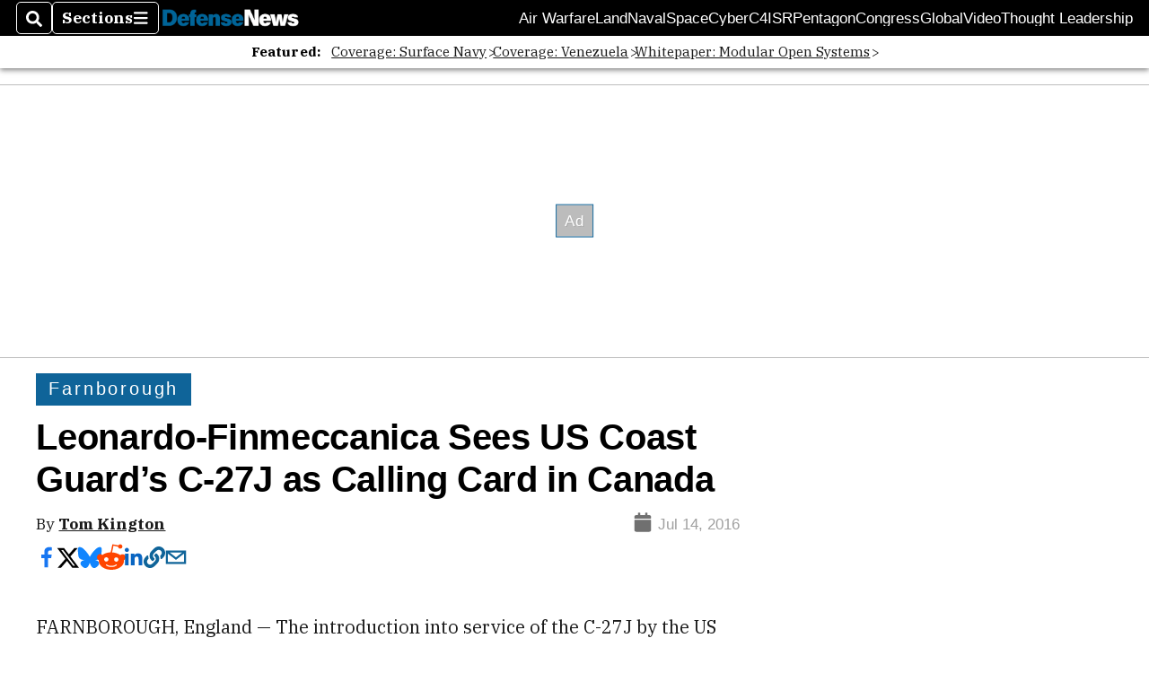

--- FILE ---
content_type: text/html; charset=utf-8
request_url: https://www.google.com/recaptcha/api2/aframe
body_size: 268
content:
<!DOCTYPE HTML><html><head><meta http-equiv="content-type" content="text/html; charset=UTF-8"></head><body><script nonce="ImqeyCrBX0kuOIZ9lFSGvw">/** Anti-fraud and anti-abuse applications only. See google.com/recaptcha */ try{var clients={'sodar':'https://pagead2.googlesyndication.com/pagead/sodar?'};window.addEventListener("message",function(a){try{if(a.source===window.parent){var b=JSON.parse(a.data);var c=clients[b['id']];if(c){var d=document.createElement('img');d.src=c+b['params']+'&rc='+(localStorage.getItem("rc::a")?sessionStorage.getItem("rc::b"):"");window.document.body.appendChild(d);sessionStorage.setItem("rc::e",parseInt(sessionStorage.getItem("rc::e")||0)+1);localStorage.setItem("rc::h",'1768992297272');}}}catch(b){}});window.parent.postMessage("_grecaptcha_ready", "*");}catch(b){}</script></body></html>

--- FILE ---
content_type: application/javascript; charset=utf-8
request_url: https://fundingchoicesmessages.google.com/f/AGSKWxU2ow30E5xlS4kUwuGXJVMgrUMLIZEeoWfnCQedM8uoF7UY02kRRCYQTWLHIVau6xcPW4hDgRjieLy55NlqOFI-_1Hir2sT0KIhf33QXbbNGVgbeOs-W-bs_P9ES4cMgq1w7l6HpWKhEWR8NSQ8FpM3pt0-sMWzyEH97N7FJPPW3ULZxu8ZMKkWvdCO/__adscommon./adswrapper3._728x901./adsdm..html?ad_
body_size: -1290
content:
window['cc4ff728-3e3d-4a74-a1ad-925eab24349b'] = true;

--- FILE ---
content_type: application/javascript; charset=utf-8
request_url: https://fundingchoicesmessages.google.com/f/AGSKWxXjJSSGink71IMFGh1H6oXKaWq7qh1RW3AQkHnwLkG4c3Rx27vnY95PX0lzJeDX3v93Cb4L2fMCPTsWUHDQXgUuP9KN2geTAOkx-Rq7hLwhK30NCJNLeKLum_90EFefyQSIS35fkQ==?fccs=W251bGwsbnVsbCxudWxsLG51bGwsbnVsbCxudWxsLFsxNzY4OTkyMjk3LDU4NDAwMDAwMF0sbnVsbCxudWxsLG51bGwsW251bGwsWzcsMTAsNl0sbnVsbCxudWxsLG51bGwsbnVsbCxudWxsLG51bGwsbnVsbCxudWxsLG51bGwsMV0sImh0dHBzOi8vd3d3LmRlZmVuc2VuZXdzLmNvbS9kaWdpdGFsLXNob3ctZGFpbGllcy9mYXJuYm9yb3VnaC8yMDE2LzA3LzE0L2xlb25hcmRvLWZpbm1lY2NhbmljYS1zZWVzLXVzLWNvYXN0LWd1YXJkcy1jLTI3ai1hcy1jYWxsaW5nLWNhcmQtaW4tY2FuYWRhLyIsbnVsbCxbWzgsIjlvRUJSLTVtcXFvIl0sWzksImVuLVVTIl0sWzE2LCJbMSwxLDFdIl0sWzE5LCIyIl0sWzI0LCIiXSxbMjksImZhbHNlIl1dXQ
body_size: 134
content:
if (typeof __googlefc.fcKernelManager.run === 'function') {"use strict";this.default_ContributorServingResponseClientJs=this.default_ContributorServingResponseClientJs||{};(function(_){var window=this;
try{
var qp=function(a){this.A=_.t(a)};_.u(qp,_.J);var rp=function(a){this.A=_.t(a)};_.u(rp,_.J);rp.prototype.getWhitelistStatus=function(){return _.F(this,2)};var sp=function(a){this.A=_.t(a)};_.u(sp,_.J);var tp=_.ed(sp),up=function(a,b,c){this.B=a;this.j=_.A(b,qp,1);this.l=_.A(b,_.Pk,3);this.F=_.A(b,rp,4);a=this.B.location.hostname;this.D=_.Fg(this.j,2)&&_.O(this.j,2)!==""?_.O(this.j,2):a;a=new _.Qg(_.Qk(this.l));this.C=new _.dh(_.q.document,this.D,a);this.console=null;this.o=new _.mp(this.B,c,a)};
up.prototype.run=function(){if(_.O(this.j,3)){var a=this.C,b=_.O(this.j,3),c=_.fh(a),d=new _.Wg;b=_.hg(d,1,b);c=_.C(c,1,b);_.jh(a,c)}else _.gh(this.C,"FCNEC");_.op(this.o,_.A(this.l,_.De,1),this.l.getDefaultConsentRevocationText(),this.l.getDefaultConsentRevocationCloseText(),this.l.getDefaultConsentRevocationAttestationText(),this.D);_.pp(this.o,_.F(this.F,1),this.F.getWhitelistStatus());var e;a=(e=this.B.googlefc)==null?void 0:e.__executeManualDeployment;a!==void 0&&typeof a==="function"&&_.To(this.o.G,
"manualDeploymentApi")};var vp=function(){};vp.prototype.run=function(a,b,c){var d;return _.v(function(e){d=tp(b);(new up(a,d,c)).run();return e.return({})})};_.Tk(7,new vp);
}catch(e){_._DumpException(e)}
}).call(this,this.default_ContributorServingResponseClientJs);
// Google Inc.

//# sourceURL=/_/mss/boq-content-ads-contributor/_/js/k=boq-content-ads-contributor.ContributorServingResponseClientJs.en_US.9oEBR-5mqqo.es5.O/d=1/exm=ad_blocking_detection_executable,kernel_loader,loader_js_executable,web_iab_us_states_signal_executable/ed=1/rs=AJlcJMwtVrnwsvCgvFVyuqXAo8GMo9641A/m=cookie_refresh_executable
__googlefc.fcKernelManager.run('\x5b\x5b\x5b7,\x22\x5b\x5bnull,\\\x22defensenews.com\\\x22,\\\x22AKsRol_N3ol-Vb8uH69unrIL3u_AP_PKx-VWGUAM-qBtJPSfidC-PQdR-5Fzr_bSj_0S8dg9Mt-guqhCVZ-LPMiubzZ8n_3fygGGb4XF0Q9ci3HquOeiGuK0lDPF91dxLzlyP5IAwZ8x3o7GH1czDHY69NYITPSqOg\\\\u003d\\\\u003d\\\x22\x5d,null,\x5b\x5bnull,null,null,\\\x22https:\/\/fundingchoicesmessages.google.com\/f\/AGSKWxX1HxKDoo87l4_iIpZ-dQQgidtoMNLN3o8vf-WpaVE_fyDxrypbnL1l1lPoQAbzIUM8M0e7SvW9f3Q91e5HhlImqqw_83AhPgK3u5BLdANTJ4HI9Kbhk-gfwLOXvEt_qvBIrnV8hQ\\\\u003d\\\\u003d\\\x22\x5d,null,null,\x5bnull,null,null,\\\x22https:\/\/fundingchoicesmessages.google.com\/el\/AGSKWxVobM6MNgE_JI8FB4V-XhwT9ns6foEqb7HnC8bLEsoZAuqYEZ-_DEfSPsF_1W1n2zzuGQw7u0Djt571SCZxeSmwIyNJxq7FKnWS6TY0hzq82nmKpgNzceYxVBvDJDaILZftdnL9qQ\\\\u003d\\\\u003d\\\x22\x5d,null,\x5bnull,\x5b7,10,6\x5d,null,null,null,null,null,null,null,null,null,1\x5d\x5d,\x5b3,1\x5d\x5d\x22\x5d\x5d,\x5bnull,null,null,\x22https:\/\/fundingchoicesmessages.google.com\/f\/AGSKWxWCd-OOhUt_a4GkY4J30s7ohC1GGeHEA1K9-_zVJvp0d6G9xThRVHAQ39K9GE0U8b9sGAqcw5ctWF1F5Wbd6Y-uCTXLOi7yUWLLlFXSeLA0LRYV42v9bdjaksKF7HM8xqtCv0zCaw\\u003d\\u003d\x22\x5d\x5d');}